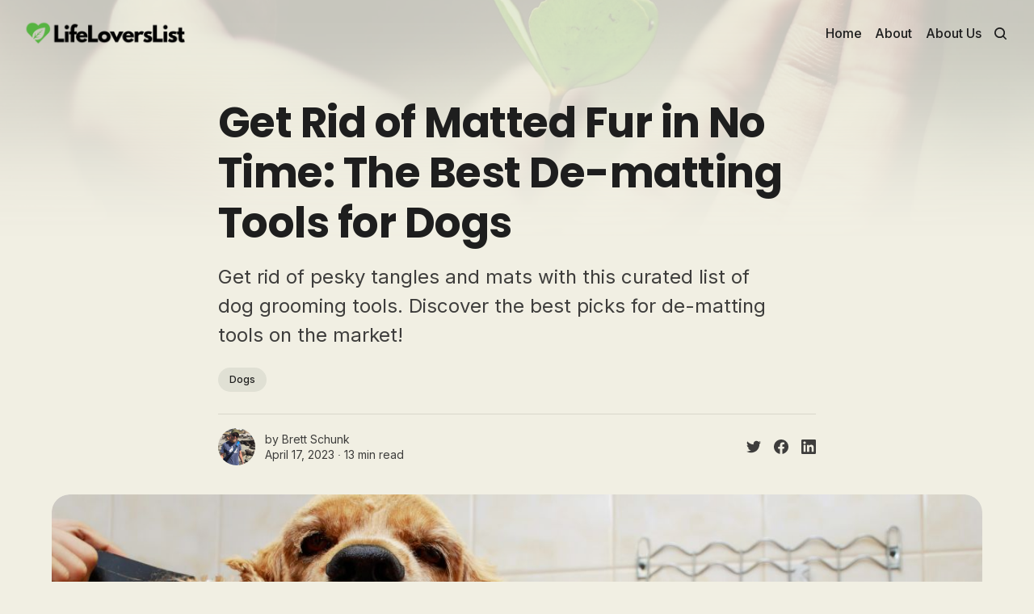

--- FILE ---
content_type: text/html; charset=utf-8
request_url: https://www.lifeloverslist.com/best-de-matting-tool-for-dogs/
body_size: 15701
content:
<!DOCTYPE html>
<html lang="en" class="sepia-mode auto-dark-mode">
	<head>
		<meta charset="utf-8">
		<meta http-equiv="X-UA-Compatible" content="IE=edge">
		<title>Get Rid of Matted Fur in No Time: The Best Tool for Dogs</title>
		<meta name="HandheldFriendly" content="True">
		<meta name="viewport" content="width=device-width, initial-scale=1">
		












<link rel="preconnect" href="https://fonts.googleapis.com"> 
<link rel="preconnect" href="https://fonts.gstatic.com" crossorigin>
<link rel="preload" as="style" href="https://fonts.googleapis.com/css2?family=Poppins:ital,wght@0,400;0,700;1,400;1,700&family=Inter:wght@400;500;700&display=swap">
<link rel="stylesheet" href="https://fonts.googleapis.com/css2?family=Poppins:ital,wght@0,400;0,700;1,400;1,700&family=Inter:wght@400;500;700&display=swap">





		<link rel="stylesheet" type="text/css" href="https://www.lifeloverslist.com/assets/css/screen.css?v=b8a25e3251">
		<style>
:root {
	--font-family-one: 'Poppins', sans-serif;
	--font-weight-one-light: 400;
	--font-weight-one-bold: 700;

	--font-family-two: 'Poppins', sans-serif;
	--font-weight-two-bold: 700;

	--font-family-three: 'Inter', sans-serif;
	--font-weight-three-regular: 400;
	--font-weight-three-medium: 500;
	--font-weight-three-bold: 700;

	--letter-spacing: -.01em;
}
</style>

		<script>
		/* getContrast.js
		––––––––––––––––––––––––––––––––––––––––––––––––––––
		Website : vanillajstoolkit.com/helpers/getcontrast/
		Authors : Chris Ferdinandi & Brian Suda
		License : MIT
		–––––––––––––––––––––––––––––––––––––––––––––––––––– */
		function getContrast(t){"use strict";return"#"===t.slice(0,1)&&(t=t.slice(1)),3===t.length&&(t=t.split("").map(function(t){return t+t}).join("")),(299*parseInt(t.substr(0,2),16)+587*parseInt(t.substr(2,2),16)+114*parseInt(t.substr(4,2),16))/1000>=128?"no-white-text":"is-white-text"}
		</script>
		<meta name="description" content="Get rid of pesky tangles and mats with this curated list of dog grooming tools. Discover the best picks for de-matting tools on the market!">
    <link rel="icon" href="https://www.lifeloverslist.com/content/images/size/w256h256/2022/11/Life-Lovers-List-Icon-1.png" type="image/png">
    <link rel="canonical" href="https://www.lifeloverslist.com/best-de-matting-tool-for-dogs/">
    <meta name="referrer" content="no-referrer-when-downgrade">
    
    <meta property="og:site_name" content="LifeLoversList">
    <meta property="og:type" content="article">
    <meta property="og:title" content="Get Rid of Matted Fur in No Time: The Best Tool for Dogs">
    <meta property="og:description" content="Get rid of pesky tangles and mats with this curated list of dog grooming tools. Discover the best picks for de-matting tools on the market!">
    <meta property="og:url" content="https://www.lifeloverslist.com/best-de-matting-tool-for-dogs/">
    <meta property="og:image" content="https://www.lifeloverslist.com/content/images/size/w1200/2023/04/Best-De-Matting-Tool-For-Dogs.jpg">
    <meta property="article:published_time" content="2023-04-17T15:57:04.000Z">
    <meta property="article:modified_time" content="2023-04-17T15:57:03.000Z">
    <meta property="article:tag" content="Dogs">
    
    <meta property="article:publisher" content="https://www.facebook.com/profile.php?id&#x3D;100090072897955">
    <meta name="twitter:card" content="summary_large_image">
    <meta name="twitter:title" content="Get Rid of Matted Fur in No Time: The Best Tool for Dogs">
    <meta name="twitter:description" content="Get rid of pesky tangles and mats with this curated list of dog grooming tools. Discover the best picks for de-matting tools on the market!">
    <meta name="twitter:url" content="https://www.lifeloverslist.com/best-de-matting-tool-for-dogs/">
    <meta name="twitter:image" content="https://www.lifeloverslist.com/content/images/size/w1200/2023/04/Best-De-Matting-Tool-For-Dogs.jpg">
    <meta name="twitter:label1" content="Written by">
    <meta name="twitter:data1" content="Brett Schunk">
    <meta name="twitter:label2" content="Filed under">
    <meta name="twitter:data2" content="Dogs">
    <meta name="twitter:site" content="@lifeloverslist">
    <meta property="og:image:width" content="1200">
    <meta property="og:image:height" content="677">
    
    <script type="application/ld+json">
{
    "@context": "https://schema.org",
    "@type": "Article",
    "publisher": {
        "@type": "Organization",
        "name": "LifeLoversList",
        "url": "https://www.lifeloverslist.com/",
        "logo": {
            "@type": "ImageObject",
            "url": "https://www.lifeloverslist.com/content/images/2023/04/LifeLoversList-Logo-1.png"
        }
    },
    "author": {
        "@type": "Person",
        "name": "Brett Schunk",
        "image": {
            "@type": "ImageObject",
            "url": "https://www.lifeloverslist.com/content/images/2023/04/photo-of-me.jpg",
            "width": 720,
            "height": 720
        },
        "url": "https://www.lifeloverslist.com/author/brett/",
        "sameAs": []
    },
    "headline": "Get Rid of Matted Fur in No Time: The Best Tool for Dogs",
    "url": "https://www.lifeloverslist.com/best-de-matting-tool-for-dogs/",
    "datePublished": "2023-04-17T15:57:04.000Z",
    "dateModified": "2023-04-17T15:57:03.000Z",
    "image": {
        "@type": "ImageObject",
        "url": "https://www.lifeloverslist.com/content/images/size/w1200/2023/04/Best-De-Matting-Tool-For-Dogs.jpg",
        "width": 1200,
        "height": 677
    },
    "keywords": "Dogs",
    "description": "Get rid of pesky tangles and mats with this curated list of dog grooming tools. Discover the best picks for de-matting tools on the market!",
    "mainEntityOfPage": "https://www.lifeloverslist.com/best-de-matting-tool-for-dogs/"
}
    </script>

    <meta name="generator" content="Ghost 6.12">
    <link rel="alternate" type="application/rss+xml" title="LifeLoversList" href="https://www.lifeloverslist.com/rss/">
    
    <script defer src="https://cdn.jsdelivr.net/ghost/sodo-search@~1.8/umd/sodo-search.min.js" data-key="a5454e6c1b6017921e3007682d" data-styles="https://cdn.jsdelivr.net/ghost/sodo-search@~1.8/umd/main.css" data-sodo-search="https://lifeloverslist.ghost.io/" data-locale="en" crossorigin="anonymous"></script>
    
    <link href="https://www.lifeloverslist.com/webmentions/receive/" rel="webmention">
    <script defer src="/public/cards.min.js?v=b8a25e3251"></script>
    <link rel="stylesheet" type="text/css" href="/public/cards.min.css?v=b8a25e3251">
    <script defer src="/public/ghost-stats.min.js?v=b8a25e3251" data-stringify-payload="false" data-datasource="analytics_events" data-storage="localStorage" data-host="https://www.lifeloverslist.com/.ghost/analytics/api/v1/page_hit"  tb_site_uuid="91ce22d4-26d3-40f2-bc18-76bc8eb89b88" tb_post_uuid="93d35be6-455e-43a1-89ac-50592b32d117" tb_post_type="post" tb_member_uuid="undefined" tb_member_status="undefined"></script><style>:root {--ghost-accent-color: #ffe047;}</style>
    <!-- Google tag (gtag.js) -->
<script async src="https://www.googletagmanager.com/gtag/js?id=G-HW2J7JTBK2"></script>
<script>
  window.dataLayer = window.dataLayer || [];
  function gtag(){dataLayer.push(arguments);}
  gtag('js', new Date());

  gtag('config', 'G-HW2J7JTBK2');
</script>
	</head>
	<body class="post-template tag-dogs">
		<script>!function(){"use strict";const t=document.body,o=getComputedStyle(t).getPropertyValue("--ghost-accent-color").trim();o&&t.classList.add(getContrast(o))}();</script>
		<div class="global-wrap">
			<div class="global-cover" style="background-image:url(https://images.unsplash.com/photo-1505816014357-96b5ff457e9a?crop=entropy&cs=tinysrgb&fit=max&fm=jpg&ixid=MnwxMTc3M3wwfDF8c2VhcmNofDN8fGxpZmV8ZW58MHx8fHwxNjY4NTY1MzA2&ixlib=rb-4.0.3&q=80&w=1600)"></div>

			<div class="global-content">
				<header class="header-section">
	<div class="header-wrap">
		<div class="header-logo global-logo is-header">	<a href="https://www.lifeloverslist.com" class="is-logo"><img src="https://www.lifeloverslist.com/content/images/2023/04/LifeLoversList-Logo-1.png" alt="LifeLoversList home"></a>
</div>
		<div class="header-nav">
			<span class="header-search search-open is-mobile" data-ghost-search><svg role="img" viewBox="0 0 24 24" xmlns="http://www.w3.org/2000/svg"><path d="M16.877 18.456l5.01 5.011c.208.197.484.308.771.308a1.118 1.118 0 00.809-1.888l-5.011-5.01c3.233-4.022 2.983-9.923-.746-13.654l-.291-.29a.403.403 0 00-.095-.075C13.307-.77 7.095-.649 3.223 3.223c-3.997 3.998-3.997 10.489 0 14.485 3.731 3.731 9.633 3.981 13.654.748zm-.784-13.617a7.96 7.96 0 010 11.254 7.961 7.961 0 01-11.253 0 7.96 7.96 0 010-11.254 7.961 7.961 0 0111.253 0z"/></svg>
</span>
			<input id="toggle" class="header-checkbox" type="checkbox">
			<label class="header-toggle" for="toggle">
				<span>
					<span class="bar"></span>
					<span class="bar"></span>
					<span class="bar"></span>
				</span>
			</label>
			<nav class="is-right">
<ul>
	<li><a href="https://www.lifeloverslist.com/">Home</a></li>
	<li><a href="https://www.lifeloverslist.com/about/">About</a></li>
	<li><a href="https://www.lifeloverslist.com/about-us/">About Us</a></li>
</ul>
<ul>
	<li class="header-search search-open is-desktop" data-ghost-search><svg role="img" viewBox="0 0 24 24" xmlns="http://www.w3.org/2000/svg"><path d="m16.822 18.813 4.798 4.799c.262.248.61.388.972.388.772-.001 1.407-.637 1.407-1.409 0-.361-.139-.709-.387-.971l-4.799-4.797c3.132-4.108 2.822-10.005-.928-13.756l-.007-.007-.278-.278a.6985.6985 0 0 0-.13-.107C13.36-1.017 7.021-.888 3.066 3.067c-4.088 4.089-4.088 10.729 0 14.816 3.752 3.752 9.65 4.063 13.756.93Zm-.965-13.719c2.95 2.953 2.95 7.81 0 10.763-2.953 2.949-7.809 2.949-10.762 0-2.951-2.953-2.951-7.81 0-10.763 2.953-2.95 7.809-2.95 10.762 0Z"/></svg>
</li>
	</ul>
</nav>
		</div>
	</div>
</header>				<main class="global-main">
					<progress class="post-progress"></progress>
<article class="post-section">
	<div class="post-header">
	<div class="post-header-wrap global-padding">
		<div class="post-header-content">
			
			<h1 class="post-title global-title">Get Rid of Matted Fur in No Time: The Best De-matting Tools for Dogs</h1>
			<p class="post-excerpt global-excerpt">Get rid of pesky tangles and mats with this curated list of dog grooming tools. Discover the best picks for de-matting tools on the market!</p>
			<div class="post-tags global-tags"><a href="/tag/dogs/">Dogs</a></div>
			<div class="post-meta-wrap">
				<div class="global-meta is-full-meta is-post">
	<div class="global-meta-wrap">
		<div>
			<div class="global-meta-avatar is-image global-image">
				<a href="/author/brett/" class="global-link" title="Brett Schunk"></a>
				<img src="/content/images/size/w300/2023/04/photo-of-me.jpg" alt="Brett Schunk" loading="lazy">			</div>
		</div>
	</div>
	<div class="global-meta-content">
		<div>
			by
			<a href="/author/brett/">Brett Schunk</a>
		</div>
		<time datetime="2023-04-17"><span>April 17, 2023 ∙ </span>13 min read</time>
	</div>
</div>
					<div class="post-share-wrap">
		<a href="https://twitter.com/intent/tweet?text=Get%20Rid%20of%20Matted%20Fur%20in%20No%20Time%3A%20The%20Best%20De-matting%20Tools%20for%20Dogs&amp;url=https://www.lifeloverslist.com/best-de-matting-tool-for-dogs/" target="_blank" rel="noopener" aria-label="Share on Twitter"><svg role="img" viewBox="0 0 24 24" xmlns="http://www.w3.org/2000/svg"><path d="M23.954 4.569c-.885.389-1.83.654-2.825.775 1.014-.611 1.794-1.574 2.163-2.723-.951.555-2.005.959-3.127 1.184-.896-.959-2.173-1.559-3.591-1.559-2.717 0-4.92 2.203-4.92 4.917 0 .39.045.765.127 1.124C7.691 8.094 4.066 6.13 1.64 3.161c-.427.722-.666 1.561-.666 2.475 0 1.71.87 3.213 2.188 4.096-.807-.026-1.566-.248-2.228-.616v.061c0 2.385 1.693 4.374 3.946 4.827-.413.111-.849.171-1.296.171-.314 0-.615-.03-.916-.086.631 1.953 2.445 3.377 4.604 3.417-1.68 1.319-3.809 2.105-6.102 2.105-.39 0-.779-.023-1.17-.067 2.189 1.394 4.768 2.209 7.557 2.209 9.054 0 13.999-7.496 13.999-13.986 0-.209 0-.42-.015-.63.961-.689 1.8-1.56 2.46-2.548l-.047-.02z"/></svg></a>
		<a href="https://www.facebook.com/sharer/sharer.php?u=https://www.lifeloverslist.com/best-de-matting-tool-for-dogs/" target="_blank" rel="noopener" aria-label="Share on Facebook"><svg role="img" viewBox="0 0 24 24" xmlns="http://www.w3.org/2000/svg"><path d="M23.9981 11.9991C23.9981 5.37216 18.626 0 11.9991 0C5.37216 0 0 5.37216 0 11.9991C0 17.9882 4.38789 22.9522 10.1242 23.8524V15.4676H7.07758V11.9991H10.1242V9.35553C10.1242 6.34826 11.9156 4.68714 14.6564 4.68714C15.9692 4.68714 17.3424 4.92149 17.3424 4.92149V7.87439H15.8294C14.3388 7.87439 13.8739 8.79933 13.8739 9.74824V11.9991H17.2018L16.6698 15.4676H13.8739V23.8524C19.6103 22.9522 23.9981 17.9882 23.9981 11.9991Z"/></svg></a>
		<a href="https://www.linkedin.com/shareArticle?mini=true&amp;title=Get%20Rid%20of%20Matted%20Fur%20in%20No%20Time%3A%20The%20Best%20De-matting%20Tools%20for%20Dogs&amp;url=https://www.lifeloverslist.com/best-de-matting-tool-for-dogs/" target="_blank" rel="noopener" aria-label="Share on Linkedin"><svg role="img" viewBox="0 0 24 24" xmlns="http://www.w3.org/2000/svg"><path d="M20.447 20.452h-3.554v-5.569c0-1.328-.027-3.037-1.852-3.037-1.853 0-2.136 1.445-2.136 2.939v5.667H9.351V9h3.414v1.561h.046c.477-.9 1.637-1.85 3.37-1.85 3.601 0 4.267 2.37 4.267 5.455v6.286zM5.337 7.433c-1.144 0-2.063-.926-2.063-2.065 0-1.138.92-2.063 2.063-2.063 1.14 0 2.064.925 2.064 2.063 0 1.139-.925 2.065-2.064 2.065zm1.782 13.019H3.555V9h3.564v11.452zM22.225 0H1.771C.792 0 0 .774 0 1.729v20.542C0 23.227.792 24 1.771 24h20.451C23.2 24 24 23.227 24 22.271V1.729C24 .774 23.2 0 22.222 0h.003z"/></svg></a>
	</div>
			</div>
		</div>
		<div class="post-header-image is-wide">
			<figure>
				<div class="global-image global-image-orientation global-radius is-panoramic">
				<img srcset="/content/images/size/w300/2023/04/Best-De-Matting-Tool-For-Dogs.jpg 300w, 
			 /content/images/size/w600/2023/04/Best-De-Matting-Tool-For-Dogs.jpg 600w,
			 /content/images/size/w1200/2023/04/Best-De-Matting-Tool-For-Dogs.jpg 1200w,
			 /content/images/size/w2000/2023/04/Best-De-Matting-Tool-For-Dogs.jpg 2000w"
	 sizes="(max-width:480px) 300px, (max-width:768px) 600px, (max-width:1024px) 1200px, 2000px"
	 src="/content/images/size/w2000/2023/04/Best-De-Matting-Tool-For-Dogs.jpg"
	 alt="Best De-Matting Tool For Dogs">				</div>
			</figure>
		</div>
	</div>
</div>	<div class="post-wrap global-padding">
		<div class="post-content">
			<hr><p>This review contains affiliate links. Read about it<a href="https://www.lifeloverslist.com/affiliate-disclaimer/"> here.</a></p><hr><p><em>Struggling to maintain your pup’s silky smooth coat?</em></p><p>Don't worry! The 8 Best Dematting Tools for Dogs are here! Knowing which one is right for the size and type of fur on your pup can help make brushing easier and more efficient. We’ve taken our knowledge of dog care to create a comprehensive buying guide that covers everything you need to know about de-matting tools for dogs.</p><p>Whether your dog's coat is curly, straight, or even thick fur, we've got a tool that will work perfectly – no matter their breed! Not only do we tell you which ones are suitable but also provide reviews of each product so you find the perfect one that suits your needs. And it comes with an easy-to-follow step-by-step how-to guide as well so you can quickly understand how these de-matting tools work and get to grooming in no time!</p><p><em>Purchase any of our top picks now and start brushing away those mats today!</em></p><hr><h2 id="how-we-choose-the-things-youll-love">How We Choose The Things You'll Love</h2><p>We spent several hours researching and testing the best de-matting tools on the market. We looked for features like durability, strength, value, and effectiveness in order to create a list that is sure to meet your dogs’ grooming needs.</p><p>After carefully considering each product's various attributes, we narrowed our selection down to 8 products that are guaranteed to help you remove mats and tangles from your dog's coat with ease.</p><hr><div class="kg-card kg-product-card"><div class="kg-product-card-container"><img src="https://www.lifeloverslist.com/content/images/2023/04/Dog-Mat-Remover-by-Hertzko.jpg" width="1000" height="1000" srcset="https://www.lifeloverslist.com/content/images/size/w600/2023/04/Dog-Mat-Remover-by-Hertzko.jpg 600w, https://www.lifeloverslist.com/content/images/2023/04/Dog-Mat-Remover-by-Hertzko.jpg 1000w" sizes="(min-width: 720px) 720px" class="kg-product-card-image" loading="lazy" /><div class="kg-product-card-title-container"><h4 class="kg-product-card-title"><strong>Dog Mat Remover by Hertzko – Dog Dematting Tool Grooming Comb, Brush for Dogs</strong></h4></div><div class="kg-product-card-description"></div><a href="https://amzn.to/3o7gaMH" class="kg-product-card-button kg-product-card-btn-accent" target="_blank" rel="noopener noreferrer"><span>Check Price on Amazon</span></a></div></div><h2 id="why-we-think-youll-love-it"><strong>Why We Think You'll Love It</strong></h2><p>Welcome to the world of Dog Mat Remover by Hertzko! Now your furry friends can enjoy expert-grade grooming in the comfort of your own home. With this powerful de-matting tool, routine grooming no longer requires a trip to the vet.</p><p>This innovative Dog Mat Remover brush makes detangling and knot removal easy, allowing you to take control of your pet’s coat in minutes.</p><p>The Dog Mat Remover by Hertzko is perfect for long-haired breeds like collies, shelties, and Lhasa Apsos due to its specialized tooth formation that removes stubborn knots while avoiding painful pulling. It is also great for short-haired dogs, as it can work through their coats with ease, removing excess dirt, and dead hair, fur, and matting found beneath their outer layers.</p><h2 id="important-facts">Important Facts</h2><p>What’s more, this reliable brush can also be used on cats and kittens as well as other small animals such as rabbits or ferrets – its small head size allows for precision grooming even on the most sensitive areas.</p><p>This dual-function tool ensures that your pet not only looks great but also enjoys a healthy coat. The stainless steel blades offer safe coated protection from scalp irritation while helping to eliminate shedding and matted fur - this way you’re helping promote strong and healthy fur on your pet's coat both inside and out!</p><p><em>Finally, whatever your grooming needs may be - whether minor or major - let the Dog Mat Remover by Hertzko take care of it all!</em></p><hr><div class="kg-card kg-product-card"><div class="kg-product-card-container"><img src="https://www.lifeloverslist.com/content/images/2023/04/Double-Sided-Pet-Comb-for-Grooming---Massaging-Dogs.jpg" width="1000" height="1000" srcset="https://www.lifeloverslist.com/content/images/size/w600/2023/04/Double-Sided-Pet-Comb-for-Grooming---Massaging-Dogs.jpg 600w, https://www.lifeloverslist.com/content/images/2023/04/Double-Sided-Pet-Comb-for-Grooming---Massaging-Dogs.jpg 1000w" sizes="(min-width: 720px) 720px" class="kg-product-card-image" loading="lazy" /><div class="kg-product-card-title-container"><h4 class="kg-product-card-title"><strong>Double-Sided Pet Comb for Grooming &amp; Massaging Dogs, Dog Dematting Tool</strong></h4></div><div class="kg-product-card-description"></div><a href="https://amzn.to/3UEDIVs" class="kg-product-card-button kg-product-card-btn-accent" target="_blank" rel="noopener noreferrer"><span>Check Price on Amazon</span></a></div></div><h2 id="why-we-think-youll-love-it-1"><strong>Why We Think You'll Love It</strong></h2><p>Introducing the Double-Sided Pet Comb for Grooming &amp; Massaging Dogs, Cats &amp; Other Animals – Fur! This revolutionary dog comb is designed with two sides, one with detangling pins and the other with coat-smoothing slicker bristles to double your grooming power when it comes to keeping fur clean and smooth.</p><p>Now there's no need to switch between different combs or brushes; get all the brushing power you need in one tool!</p><p>Perfect for detangling matted fur and evenly distributing conditioning oils over all areas of the dog, cat, and other animal furs, this double-sided comb won’t leave behind any snags or breakage as if you were using a standard brush.</p><h2 id="important-facts-1">Important Facts</h2><p>The detangling pins are made from stainless steel which ensures a very sharp edge that doesn’t create split ends or become blunt over time as regular plastic nail brushers do. And the slicker bristles are thermoplastic polymer which allows for gentle but firm strokes that reach deep into the hair follicles so that underneath dirt is thoroughly removed.</p><p>It's comfortable enough to use on any breed - big, small, or medium dogs - cats, and other animals too! A handle is ergonomically designed to keep your grip strong even while wet and a curved point sheet provides extra comfort while massaging your pet’s fur. Plus its grooved edges provide a better grip on the fur so grooming becomes a lot easier.</p><p><em>So what’re you waiting for? Make things easier on yourself: get all your brushing done at once with this Double-Sided head for Grooming &amp; Massaging Dogs, Cats &amp; Other Animals – Fur today!</em></p><hr><div class="kg-card kg-product-card"><div class="kg-product-card-container"><img src="https://www.lifeloverslist.com/content/images/2023/04/4-Pieces-Dog-Dematting-Comb-Poodle-Brushes-for-Grooming.jpg" width="1000" height="1000" srcset="https://www.lifeloverslist.com/content/images/size/w600/2023/04/4-Pieces-Dog-Dematting-Comb-Poodle-Brushes-for-Grooming.jpg 600w, https://www.lifeloverslist.com/content/images/2023/04/4-Pieces-Dog-Dematting-Comb-Poodle-Brushes-for-Grooming.jpg 1000w" sizes="(min-width: 720px) 720px" class="kg-product-card-image" loading="lazy" /><div class="kg-product-card-title-container"><h4 class="kg-product-card-title"><strong>4 Pieces Pet Comb Dog De-matting Tools Comb Poodle Brushes for Grooming Dog's Coat</strong></h4></div><div class="kg-product-card-description"></div><a href="https://amzn.to/3A1PLCH" class="kg-product-card-button kg-product-card-btn-accent" target="_blank" rel="noopener noreferrer"><span>Check Price on Amazon</span></a></div></div><h2 id="why-we-think-youll-love-it-2"><strong>Why We Think You'll Love It</strong></h2><p>If you’re looking for the perfect grooming tool to keep your pets in tip-top condition, then look no further. This 4 Pieces Dog De-matting Tool Kit is the top of the line when it comes to pet grooming.</p><p>You can get all your pet's de-matting needs taken care of with just one kit! The 4 pieces include two different types of combs, a slicker brush, and a steel comb. These brushes provide ultimate versatility and thorough cleaning for every type of dog's coat or fur!</p><p>This Dog De-matting tool is not only great for detangling hair, but it can also remove loose hair, knots, and mats that can quickly become unmanageable without proper attention.</p><h2 id="important-facts-2">Important Facts</h2><p>It is easy to use, universally gentle on all kinds of hair and fur textures, and even removes excess undercoat without painful pulling. Plus, feel confident knowing that these 4 piece Pet Combs have non-slip ergonomic handles so you can hold them securely while using them, keeping your pet safe while they get groomed.</p><p>When you want the best grooming tool available to make sure your cherished pets remain neat at all times, trust our 4 Pieces Pet Comb Dog De-matting Comb and Brush Set.</p><hr><div class="kg-card kg-product-card"><div class="kg-product-card-container"><img src="https://www.lifeloverslist.com/content/images/2023/04/FURminator-Undercoat-Deshedding-Tool-for-Large-Dogs.jpg" width="1000" height="1000" srcset="https://www.lifeloverslist.com/content/images/size/w600/2023/04/FURminator-Undercoat-Deshedding-Tool-for-Large-Dogs.jpg 600w, https://www.lifeloverslist.com/content/images/2023/04/FURminator-Undercoat-Deshedding-Tool-for-Large-Dogs.jpg 1000w" sizes="(min-width: 720px) 720px" class="kg-product-card-image" loading="lazy" /><div class="kg-product-card-title-container"><h4 class="kg-product-card-title"><strong>FURminator Undercoat Dogs Deshedding Dematting Tool for – Long Hair</strong></h4></div><div class="kg-product-card-description"></div><a href="https://amzn.to/3GOSaol" class="kg-product-card-button kg-product-card-btn-accent" target="_blank" rel="noopener noreferrer"><span>Check Price on Amazon</span></a></div></div><h2 id="why-we-think-youll-love-it-3"><strong>Why We Think You'll Love It</strong></h2><p>Take your pooch's grooming routine to the next level with the FURminator Undercoat Dogs Deshedding Dematting Tool. This high-quality grooming tool has been designed especially for dogs that weigh more than 50 pounds and is a must-have for any pet parent looking for efficient and effective ways to manage their pup's shedding.</p><p>To make the grooming experience even more pleasant, an ergonomic handle has been designed to fit comfortably while you brush away knots and mats.</p><h2 id="important-facts-3">Important Facts</h2><p>The easy-to-use FURminator is incredibly effective at removing loose hairs, making detangling and de-matting that much easier. What's more, using this special deshedder will help to reduce allergens in your home by trapping them onto the tool rather than scattering them around your house. Controlling loose hair can also reduce pet dander, keeping both you and your fur baby clean and healthy.</p><p>And if that weren’t enough, there is also a convenient FURejector button that makes it easy to dispose of excess fur simply by pushing it out of the way.</p><p>This long hair de-shedding tool guarantees maximum comfortability for pets during grooming sessions as well as noticeably smoother coats after use – so you don't need to worry about them losing their natural sheen.</p><p><em>Look no further than the FURminator Undercoat Dogs De-shedding De-matting Tool for Long Hair if you're in search of an efficient detangling and</em> de-shedding tool<em> solution!</em></p><hr><div class="kg-card kg-product-card"><div class="kg-product-card-container"><img src="https://www.lifeloverslist.com/content/images/2023/04/Slicker-Dog-Brush-for-Shedding-Short-Hair---Long-Hair.jpg" width="1000" height="1000" srcset="https://www.lifeloverslist.com/content/images/size/w600/2023/04/Slicker-Dog-Brush-for-Shedding-Short-Hair---Long-Hair.jpg 600w, https://www.lifeloverslist.com/content/images/2023/04/Slicker-Dog-Brush-for-Shedding-Short-Hair---Long-Hair.jpg 1000w" sizes="(min-width: 720px) 720px" class="kg-product-card-image" loading="lazy" /><div class="kg-product-card-title-container"><h4 class="kg-product-card-title"><strong>Slicker Dog Brush for Shedding Dematting Brush Short Hair &amp; Long Hair - Dog Grooming Supplies</strong></h4></div><div class="kg-product-card-description"></div><a href="https://amzn.to/3L6iP28" class="kg-product-card-button kg-product-card-btn-accent" target="_blank" rel="noopener noreferrer"><span>Check Price on Amazon</span></a></div></div><h2 id="why-we-think-youll-love-it-4"><strong>Why We Think You'll Love It</strong></h2><p>Introducing the Slicker Dog Brush for Shedding De-matting Short Hair &amp; Long Hair - an essential part of any pet grooming toolkit! This brush is designed to keep your pooch looking their best, with a luxurious coat that even celebrity dog groomers would be proud of.</p><p>The Slicker Dog Brush is the perfect choice if you’re looking for something that can handle both short and long-hair breeds, while still being able to remove tangles and mats from curly or wavy coats. Made with a unique high-quality material that won’t scratch delicate skin, our brush is also gentle enough to be used on cats as well.</p><h2 id="important-facts-4"><strong>Important Facts</strong></h2><p>This brush goes even further by gently lifting away loose hairs before they're able to become tangled up in fur. It's especially effective at bringing out the undercoat in double-coated pups so their fur can shine through without looking bulky like other kinds of brushes.</p><p>Whether you’re an experienced professional or a novice just discovering the joys of dog grooming, the Slicker Dog Brush is an excellent choice for keeping your pup looking and feeling its best. With its gentle yet effective bristles and versatile size, it's sure to be a staple item in any pet parent's grooming kit!</p><hr><div class="kg-card kg-product-card"><div class="kg-product-card-container"><img src="https://www.lifeloverslist.com/content/images/2023/04/Maxpower-Planet-Pet-Grooming-Brush---Double-Sided-Shedding-and-Dematting-Undercoat-Rake-Comb.jpg" width="1000" height="1000" srcset="https://www.lifeloverslist.com/content/images/size/w600/2023/04/Maxpower-Planet-Pet-Grooming-Brush---Double-Sided-Shedding-and-Dematting-Undercoat-Rake-Comb.jpg 600w, https://www.lifeloverslist.com/content/images/2023/04/Maxpower-Planet-Pet-Grooming-Brush---Double-Sided-Shedding-and-Dematting-Undercoat-Rake-Comb.jpg 1000w" sizes="(min-width: 720px) 720px" class="kg-product-card-image" loading="lazy" /><div class="kg-product-card-title-container"><h4 class="kg-product-card-title"><strong>Maxpower Planet Pet Grooming Brush - Double Sided Shedding and Dematting Brush Undercoat Rake Comb for Dog's Coat</strong></h4></div><div class="kg-product-card-description"></div><a href="https://amzn.to/3HbM6Xd" class="kg-product-card-button kg-product-card-btn-accent" target="_blank" rel="noopener noreferrer"><span>Check Price on Amazon</span></a></div></div><h2 id="why-we-think-youll-love-it-5"><strong>Why We Think You'll Love It</strong></h2><p>Keep your furry friend well-groomed and looking her very best with the Maxpower Planet Pet Grooming Brush - Double-Sided Shedding and De-matting Undercoat Rake Comb for Dogs and Cats.</p><p>The extra wide comb head has coarse sharp teeth used on one side and fine teeth on the other to reach deep into the coat to lift out embedded undercoat fur without irritation or scratching delicate skin.</p><p>This meticulous brushing can reduce shedding by up to 95%! Not only does this ensure an even distribution of oils for a lustrous healthy look - it will give your pet the ultimate spa experience with a calming massage as you brush!</p><h2 id="important-facts-5"><strong>Important Facts</strong></h2><p>This double-sided de-matting tool helps make brushing easier, while also removing loose hair, removing mats, and tangles from thick coats.</p><p>What's best is that the ergonomic handle provides easy grip control no matter how long or thick the coat is, meaning every grooming session is safe and carefree. Give your beloved best friend that professional grooming look that keeps them happy, healthy, and looking fantastic all year round with Maxpower Planet Pet Grooming Brush - Double-Sided Shedding and Dematting Undercoat Rake Comb for Dogs and Cats.</p><hr><div class="kg-card kg-product-card"><div class="kg-product-card-container"><img src="https://www.lifeloverslist.com/content/images/2023/04/Pecute-Pet-Dematting-Tool-2-Pack---Double-Sided-Undercoat-Rake---Dematting-Comb.jpg" width="1000" height="1000" srcset="https://www.lifeloverslist.com/content/images/size/w600/2023/04/Pecute-Pet-Dematting-Tool-2-Pack---Double-Sided-Undercoat-Rake---Dematting-Comb.jpg 600w, https://www.lifeloverslist.com/content/images/2023/04/Pecute-Pet-Dematting-Tool-2-Pack---Double-Sided-Undercoat-Rake---Dematting-Comb.jpg 1000w" sizes="(min-width: 720px) 720px" class="kg-product-card-image" loading="lazy" /><div class="kg-product-card-title-container"><h4 class="kg-product-card-title"><strong>Pecute Pet Dematting Tool 2 Pack - Double Sided Undercoat Rake &amp; Dematting Comb for Dog's Hair</strong></h4></div><div class="kg-product-card-description"></div><a href="https://amzn.to/40acpU5" class="kg-product-card-button kg-product-card-btn-accent" target="_blank" rel="noopener noreferrer"><span>Check Price on Amazon</span></a></div></div><h2 id="why-we-think-youll-love-it-6"><strong>Why We Think You'll Love It</strong></h2><p>Are you having trouble keeping up with your pet's grooming needs? Is matted and tangled fur causing worries and stress? If so, it's time to introduce the Pecute Pet De-matting Tool 2 Pack! This double-sided undercoat rake and de-matting comb are an invaluable addition to any pet owner's arsenal. The unique design helps you tackle the toughest tangles and mats quickly and easily. Perfect for medium or long-haired dogs, cats, or other pets!</p><p>The tool features a dual-sided comb that makes grooming easy, allowing you to switch between coarse and sharp blades for stubborn mats and finer teeth for detangling. Thanks to its ergonomic handle, it takes little effort for more efficient coverage in de-matting. With regular use, your pet’s fur will be soft to the touch and immaculately groomed.</p><h2 id="important-facts-6"><strong>Important Facts</strong></h2><p>The Pecute Pet Dematting Tool is also gentle enough to avoid painful pulling or scratching of delicate skin while separating hard knots without shearing coats too short or damaging fur quality. An essential tool if you want easy brushing without a big mess of hair everywhere in the process! A must-have item that offers superior performance at an affordable price.</p><p>Don't wait any longer – upgrade your pet grooming today with quality De-matting tools like the Pecute Pet De-matting Tool 2 Pack - Double-Sided Undercoat Rake &amp; De-matting Comb perfect for de-matting of all kinds!</p><hr><div class="kg-card kg-product-card"><div class="kg-product-card-container"><img src="https://www.lifeloverslist.com/content/images/2023/04/GoPets-Dematting-Comb-with-2-Sided-Professional-Grooming-Rake.jpg" width="1000" height="1000" srcset="https://www.lifeloverslist.com/content/images/size/w600/2023/04/GoPets-Dematting-Comb-with-2-Sided-Professional-Grooming-Rake.jpg 600w, https://www.lifeloverslist.com/content/images/2023/04/GoPets-Dematting-Comb-with-2-Sided-Professional-Grooming-Rake.jpg 1000w" sizes="(min-width: 720px) 720px" class="kg-product-card-image" loading="lazy" /><div class="kg-product-card-title-container"><h4 class="kg-product-card-title"><strong>GoPets Dematting Comb with 2 Sided Professional Grooming Rake for Cats &amp; Dogs</strong></h4></div><div class="kg-product-card-description"></div><a href="https://amzn.to/41vMzed" class="kg-product-card-button kg-product-card-btn-accent" target="_blank" rel="noopener noreferrer"><span>Check Price on Amazon</span></a></div></div><h2 id="why-we-think-youll-love-it-7"><strong>Why We Think You'll Love It</strong></h2><p>Welcome to GoPets De-matting Comb - the first ever pet apparel that comes with 2 sided professional grooming rake specifically designed for pets! No more hassles of rummaging around your drawers and shelves in search of multiple tools. Introducing GoPets, the multipurpose comb will make caring for your furry friend a much more comfortable and pleasant experience.</p><p>This unique product has been crafted with a two-side design - one side with 17 teeth per inch, helping remove all different mats &amp; tangles from your pet’s fur quickly and easily; while the other side is equipped with 9 teeth reducing loose hairs making it super convenient. Each individual tooth is designed to be sharp so it can penetrate smooth spots and tough tangles without pulling out any fur. What's even better? The ergonomic handle helps you get a good grip and maintain steady pressure on the fur when brushing.</p><h2 id="important-facts-7"><strong>Important Facts</strong></h2><p>This pet grooming tool is the perfect solution for any of your needs with its unlimited functions. Whether you want to use it as a de-matting brush, detangling comb, undercoat comb or de-shedding rake - this multi-purpose device will not disappoint! Achieve perfectly groomed fur on cats and dogs in an instant by cutting through mats or tangles then utilize it as a de-shedding brush or comb.</p><p>GoPets De-matting Comb guarantees an effortless way to give your precious furry friend the daily care and attention it needs – all you need to do is choose between short or long strokes as preferred. So why wait? Switch over to GoPet’s de-matting comb today and let us take care of everything else!</p><hr><h2 id="best-de-matting-tool-for-dogs-faqs">Best De-matting Tool for Dogs FAQs</h2><div class="kg-card kg-toggle-card" data-kg-toggle-state="close"><div class="kg-toggle-heading"><h4 class="kg-toggle-heading-text">How often should I use a dog de-matting tool?</h4><button class="kg-toggle-card-icon"><svg id="Regular" xmlns="http://www.w3.org/2000/svg" viewBox="0 0 24 24"><path class="cls-1" d="M23.25,7.311,12.53,18.03a.749.749,0,0,1-1.06,0L.75,7.311"/></svg></button></div><div class="kg-toggle-content"><p>The frequency of using a dog de-matting tool depends on your dog's coat and skin type. For dogs with longer coats, it is recommended to use the best dog dematting tool at least once a month to remove tangles and matted fur.</p><p>Dogs with shorter coats may only require de-matting every few months. If you notice that your dog's coat is becoming matted or tangled more often, then it might be best to use the tool more frequently for grooming and maintenance.</p></div></div><div class="kg-card kg-toggle-card" data-kg-toggle-state="close"><div class="kg-toggle-heading"><h4 class="kg-toggle-heading-text">How do I know if my dog needs to be de-matted?</h4><button class="kg-toggle-card-icon"><svg id="Regular" xmlns="http://www.w3.org/2000/svg" viewBox="0 0 24 24"><path class="cls-1" d="M23.25,7.311,12.53,18.03a.749.749,0,0,1-1.06,0L.75,7.311"/></svg></button></div><div class="kg-toggle-content"><p>Look out for signs such as mats in the fur or sparse patches of fur where knots have developed. If your dog's coat is matted, you may notice that it appears dull and rough to the touch. Additionally, matted fur can cause discomfort and skin irritation for your pet's skin too.</p></div></div><div class="kg-card kg-toggle-card" data-kg-toggle-state="close"><div class="kg-toggle-heading"><h4 class="kg-toggle-heading-text">What should I look for when buying a dog de-matting tool?</h4><button class="kg-toggle-card-icon"><svg id="Regular" xmlns="http://www.w3.org/2000/svg" viewBox="0 0 24 24"><path class="cls-1" d="M23.25,7.311,12.53,18.03a.749.749,0,0,1-1.06,0L.75,7.311"/></svg></button></div><div class="kg-toggle-content"><p>Look for dog de-matting tools that are rounded blades specifically designed for your dog's skin type. Tools made of sharp metal blades can damage the delicate skin of some dog breeds, so it is best to opt for a tool with rounded blade edges.</p><p>Additionally, make sure to purchase a tool that has an ergonomic handle so you can comfortably groom your dog.</p><p>Before buying a dog de-matting tool, you should also consider the size and length of your dog's coat. Some dog breeds may require longer blades for detangling their fur, while others may need shorter blades for their shorter coats. Additionally, check the materials used to make the dog de-matting tool - some dog dematting tools are made with very sharp stainless steel blades, or ceramic blades can be more durable and easier to use than those made with plastic blades.</p><p>Lastly, consider a dog de-matting tool that is easy to clean and maintain. This will ensure that your dog's skin remains healthy and free from bacteria.</p></div></div><div class="kg-card kg-toggle-card" data-kg-toggle-state="close"><div class="kg-toggle-heading"><h4 class="kg-toggle-heading-text">How do I use a dog de-matting brush?</h4><button class="kg-toggle-card-icon"><svg id="Regular" xmlns="http://www.w3.org/2000/svg" viewBox="0 0 24 24"><path class="cls-1" d="M23.25,7.311,12.53,18.03a.749.749,0,0,1-1.06,0L.75,7.311"/></svg></button></div><div class="kg-toggle-content"><p>Before using the dog de-matting brush, make sure to brush through your dog's fur first with a regular bristle brush or comb. This will help you identify any matted areas in your pet's hair in preparation for de-matting.</p><p>Then, carefully pass the tool over any matted hair areas, gently pushing and loosening the tangles with each stroke. Be sure not to press too hard on your dog's skin or fur when using the tool, as this can cause irritation or damage.</p><p>Finally, brush through your dog's coat after de-matting to make sure that all knots are removed and their fur is smooth and shiny.</p></div></div><div class="kg-card kg-toggle-card" data-kg-toggle-state="close"><div class="kg-toggle-heading"><h4 class="kg-toggle-heading-text">What should I do if my dog's fur is too matted to use a de-matting tool?</h4><button class="kg-toggle-card-icon"><svg id="Regular" xmlns="http://www.w3.org/2000/svg" viewBox="0 0 24 24"><path class="cls-1" d="M23.25,7.311,12.53,18.03a.749.749,0,0,1-1.06,0L.75,7.311"/></svg></button></div><div class="kg-toggle-content"><p>If your dog's fur is severely matted, then the best option may be to take them to a professional groomer for de-matting. A groomer will be able to safely and effectively remove any deeply tangled fur, as well as trim away any excess fur that cannot be untangled.</p></div></div><div class="kg-card kg-toggle-card" data-kg-toggle-state="close"><div class="kg-toggle-heading"><h4 class="kg-toggle-heading-text">Does a dog de-matting tool cause pain or discomfort?</h4><button class="kg-toggle-card-icon"><svg id="Regular" xmlns="http://www.w3.org/2000/svg" viewBox="0 0 24 24"><path class="cls-1" d="M23.25,7.311,12.53,18.03a.749.749,0,0,1-1.06,0L.75,7.311"/></svg></button></div><div class="kg-toggle-content"><p>If used correctly, dog de-matting tools should not cause your dog any pain or discomfort. When using the perfect de-matting tool, be sure to use gentle strokes and avoid pressing too hard on the dog's hair or fur. Additionally, it is important to be aware of any signs of discomfort your dog may be exhibiting and stop immediately if they appear uncomfortable.</p></div></div><div class="kg-card kg-toggle-card" data-kg-toggle-state="close"><div class="kg-toggle-heading"><h4 class="kg-toggle-heading-text">Is a dog de-matting tool better than brushing my dog's hair?</h4><button class="kg-toggle-card-icon"><svg id="Regular" xmlns="http://www.w3.org/2000/svg" viewBox="0 0 24 24"><path class="cls-1" d="M23.25,7.311,12.53,18.03a.749.749,0,0,1-1.06,0L.75,7.311"/></svg></button></div><div class="kg-toggle-content"><p>Brushing is an important part of dog grooming and helps to remove tangles and loose fur. However, a dog de-matting tool is more effective for removing deeply matted dog hair. For best results, it is recommended to brush your dog's coat regularly and use a dog de-matting tool as needed for more intensive grooming sessions.</p></div></div><h2 id="conclusion">Conclusion</h2><p>The de-matting tools highlighted in this post can help you keep your pup’s coat healthy and looking perfect. Each one offers its own set of advantages that may make it the right fit for you and your pet. Whether you go with a brushing rake, mat ripper, sharp blade brush, or any of the other tools listed here, they help to eliminate excess fur and reduce shedding while helping to keep your pet's coat looking beautiful.</p><p>Of course, if you still aren't sure which tool is best for your dog's needs, always reach out to an animal professional or groomer who will be able to provide more tailored advice. In the end, whatever de-matting tool you choose is sure to keep both you and your pup happy!</p><p><em>If you have any tips or questions about dog de-matting tools feel free to comment below – we'd love to hear from you.</em></p><p><em>And as always, get out there and Love Life!</em></p>
			<div class="post-share">
	<div class="post-share-wrap">
		<a href="https://twitter.com/intent/tweet?text=Get%20Rid%20of%20Matted%20Fur%20in%20No%20Time%3A%20The%20Best%20De-matting%20Tools%20for%20Dogs&amp;url=https://www.lifeloverslist.com/best-de-matting-tool-for-dogs/" target="_blank" rel="noopener" aria-label="Share on Twitter"><svg role="img" viewBox="0 0 24 24" xmlns="http://www.w3.org/2000/svg"><path d="M23.954 4.569c-.885.389-1.83.654-2.825.775 1.014-.611 1.794-1.574 2.163-2.723-.951.555-2.005.959-3.127 1.184-.896-.959-2.173-1.559-3.591-1.559-2.717 0-4.92 2.203-4.92 4.917 0 .39.045.765.127 1.124C7.691 8.094 4.066 6.13 1.64 3.161c-.427.722-.666 1.561-.666 2.475 0 1.71.87 3.213 2.188 4.096-.807-.026-1.566-.248-2.228-.616v.061c0 2.385 1.693 4.374 3.946 4.827-.413.111-.849.171-1.296.171-.314 0-.615-.03-.916-.086.631 1.953 2.445 3.377 4.604 3.417-1.68 1.319-3.809 2.105-6.102 2.105-.39 0-.779-.023-1.17-.067 2.189 1.394 4.768 2.209 7.557 2.209 9.054 0 13.999-7.496 13.999-13.986 0-.209 0-.42-.015-.63.961-.689 1.8-1.56 2.46-2.548l-.047-.02z"/></svg></a>
		<a href="https://www.facebook.com/sharer/sharer.php?u=https://www.lifeloverslist.com/best-de-matting-tool-for-dogs/" target="_blank" rel="noopener" aria-label="Share on Facebook"><svg role="img" viewBox="0 0 24 24" xmlns="http://www.w3.org/2000/svg"><path d="M23.9981 11.9991C23.9981 5.37216 18.626 0 11.9991 0C5.37216 0 0 5.37216 0 11.9991C0 17.9882 4.38789 22.9522 10.1242 23.8524V15.4676H7.07758V11.9991H10.1242V9.35553C10.1242 6.34826 11.9156 4.68714 14.6564 4.68714C15.9692 4.68714 17.3424 4.92149 17.3424 4.92149V7.87439H15.8294C14.3388 7.87439 13.8739 8.79933 13.8739 9.74824V11.9991H17.2018L16.6698 15.4676H13.8739V23.8524C19.6103 22.9522 23.9981 17.9882 23.9981 11.9991Z"/></svg></a>
		<a href="https://www.linkedin.com/shareArticle?mini=true&amp;title=Get%20Rid%20of%20Matted%20Fur%20in%20No%20Time%3A%20The%20Best%20De-matting%20Tools%20for%20Dogs&amp;url=https://www.lifeloverslist.com/best-de-matting-tool-for-dogs/" target="_blank" rel="noopener" aria-label="Share on Linkedin"><svg role="img" viewBox="0 0 24 24" xmlns="http://www.w3.org/2000/svg"><path d="M20.447 20.452h-3.554v-5.569c0-1.328-.027-3.037-1.852-3.037-1.853 0-2.136 1.445-2.136 2.939v5.667H9.351V9h3.414v1.561h.046c.477-.9 1.637-1.85 3.37-1.85 3.601 0 4.267 2.37 4.267 5.455v6.286zM5.337 7.433c-1.144 0-2.063-.926-2.063-2.065 0-1.138.92-2.063 2.063-2.063 1.14 0 2.064.925 2.064 2.063 0 1.139-.925 2.065-2.064 2.065zm1.782 13.019H3.555V9h3.564v11.452zM22.225 0H1.771C.792 0 0 .774 0 1.729v20.542C0 23.227.792 24 1.771 24h20.451C23.2 24 24 23.227 24 22.271V1.729C24 .774 23.2 0 22.222 0h.003z"/></svg></a>
		<a href="javascript:" class="post-share-link" id="copy" data-clipboard-target="#copy-link" aria-label="Copy link"><svg role="img" viewBox="0 0 33 24" xmlns="http://www.w3.org/2000/svg"><path d="M27.3999996,13.4004128 L21.7999996,13.4004128 L21.7999996,19 L18.9999996,19 L18.9999996,13.4004128 L13.3999996,13.4004128 L13.3999996,10.6006192 L18.9999996,10.6006192 L18.9999996,5 L21.7999996,5 L21.7999996,10.6006192 L27.3999996,10.6006192 L27.3999996,13.4004128 Z M12,20.87 C7.101,20.87 3.13,16.898 3.13,12 C3.13,7.102 7.101,3.13 12,3.13 C12.091,3.13 12.181,3.139 12.272,3.142 C9.866,5.336 8.347,8.487 8.347,12 C8.347,15.512 9.866,18.662 12.271,20.857 C12.18,20.859 12.091,20.87 12,20.87 Z M20.347,0 C18.882,0 17.484,0.276 16.186,0.756 C14.882,0.271 13.473,0 12,0 C5.372,0 0,5.373 0,12 C0,18.628 5.372,24 12,24 C13.471,24 14.878,23.726 16.181,23.242 C17.481,23.724 18.88,24 20.347,24 C26.975,24 32.347,18.628 32.347,12 C32.347,5.373 26.975,0 20.347,0 Z"/></svg></a>
		<small class="share-link-info global-alert">The link has been copied!</small>
	</div>
	<input type="text" value="https://www.lifeloverslist.com/best-de-matting-tool-for-dogs/" id="copy-link" aria-label="Copy link input">
</div>
		</div>
	</div>
</article>
<aside class="navigation-section global-padding">
	<div class="navigation-wrap">
		<a href="/top-6-picks-for-water-dog-playtime/" class="navigation-next">
			<small class="global-subtitle">Newer post</small>
			<div>
				<div class="navigation-image global-image-orientation global-image global-radius is-square">
					<img src="/content/images/size/w300/2023/04/Best-Water-Toys-For-Dogs-1.jpg" alt="" loading="lazy">				</div>
				<div class="navigation-title">
					<div><h3>Dive into Dog Playtime: 6 Water Toys for Fun in the Sun</h3></div>
				</div>
			</div>
		</a>
		<a href="/best-dog-brush-for-golden-retriever/" class="navigation-prev">
			<small class="global-subtitle">Older post</small>
			<div>
				<div class="navigation-title">
					<div><h3>Find the Best Dog Brush For Golden Retrievers: Our Top 5 Picks</h3></div>
				</div>
				<div class="navigation-image global-image-orientation global-image global-radius is-square">
					<img src="/content/images/size/w300/2023/04/Best-Dog-Brush-For-Golden-Retriever.jpg" alt="" loading="lazy">				</div>
			</div>
		</a>
	</div>
</aside>		<div class="special-section global-padding">
	<small class="global-subtitle">You might also like</small>
	<div class="special-wrap">
		<article class="item is-special">
	<div class="item-image global-image global-image-orientation global-radius">
		<a href="/best-dog-car-beds/" class="global-link" aria-label="Top Dog Car Beds: Your Guide to Comfy and Safe Canine Travel"></a>
		<img srcset="/content/images/size/w300/2023/09/car-dog-bed-3.png 300w, 
			 /content/images/size/w600/2023/09/car-dog-bed-3.png 600w"
	 sizes="(max-width:480px) 300px, 600px"
	 src="/content/images/size/w600/2023/09/car-dog-bed-3.png"
	 loading="lazy"
	 alt="">
	</div>
	<div class="item-content">
		<h2 class="item-title"><a href="/best-dog-car-beds/">Top Dog Car Beds: Your Guide to Comfy and Safe Canine Travel</a></h2>
		<div class="global-meta">
	<div class="global-meta-content">
		by
		<a href="/author/brett/">Brett Schunk</a>
	</div>
</div>
	</div>
</article>
		<article class="item is-special">
	<div class="item-image global-image global-image-orientation global-radius">
		<a href="/are-freeze-dried-dog-treats-healthy/" class="global-link" aria-label="The Scoop on Freeze-Dried Dog Treats: Healthy or Not?"></a>
		<img srcset="/content/images/size/w300/2023/06/Are-Freeze-Dried-Dog-Treats-Healthy.jpg 300w, 
			 /content/images/size/w600/2023/06/Are-Freeze-Dried-Dog-Treats-Healthy.jpg 600w"
	 sizes="(max-width:480px) 300px, 600px"
	 src="/content/images/size/w600/2023/06/Are-Freeze-Dried-Dog-Treats-Healthy.jpg"
	 loading="lazy"
	 alt="">
	</div>
	<div class="item-content">
		<h2 class="item-title"><a href="/are-freeze-dried-dog-treats-healthy/">The Scoop on Freeze-Dried Dog Treats: Healthy or Not?</a></h2>
		<div class="global-meta">
	<div class="global-meta-content">
		by
		<a href="/author/brett/">Brett Schunk</a>
	</div>
</div>
	</div>
</article>
		<article class="item is-special">
	<div class="item-image global-image global-image-orientation global-radius">
		<a href="/best-reflective-dog-collars/" class="global-link" aria-label="Shine On: The Ultimate Reflective Collars for Your Dog"></a>
		<img srcset="/content/images/size/w300/2023/06/Best-Reflective-Dog-Collar.jpg 300w, 
			 /content/images/size/w600/2023/06/Best-Reflective-Dog-Collar.jpg 600w"
	 sizes="(max-width:480px) 300px, 600px"
	 src="/content/images/size/w600/2023/06/Best-Reflective-Dog-Collar.jpg"
	 loading="lazy"
	 alt="">
	</div>
	<div class="item-content">
		<h2 class="item-title"><a href="/best-reflective-dog-collars/">Shine On: The Ultimate Reflective Collars for Your Dog</a></h2>
		<div class="global-meta">
	<div class="global-meta-content">
		by
		<a href="/author/brett/">Brett Schunk</a>
	</div>
</div>
	</div>
</article>
		<article class="item is-special">
	<div class="item-image global-image global-image-orientation global-radius">
		<a href="/best-dog-brush-for-labs/" class="global-link" aria-label="Ultimate Guide: Choosing the Perfect Brush for Your Lab"></a>
		<img srcset="/content/images/size/w300/2023/06/Best-Dog-Brush-For-Labs.jpg 300w, 
			 /content/images/size/w600/2023/06/Best-Dog-Brush-For-Labs.jpg 600w"
	 sizes="(max-width:480px) 300px, 600px"
	 src="/content/images/size/w600/2023/06/Best-Dog-Brush-For-Labs.jpg"
	 loading="lazy"
	 alt="">
	</div>
	<div class="item-content">
		<h2 class="item-title"><a href="/best-dog-brush-for-labs/">Ultimate Guide: Choosing the Perfect Brush for Your Lab</a></h2>
		<div class="global-meta">
	<div class="global-meta-content">
		by
		<a href="/author/brett/">Brett Schunk</a>
	</div>
</div>
	</div>
</article>
		<article class="item is-special">
	<div class="item-image global-image global-image-orientation global-radius">
		<a href="/does-dog-shampoo-expire/" class="global-link" aria-label="Does Dog Shampoo Expire?"></a>
		<img srcset="/content/images/size/w300/2023/06/Dog-Shampoo.jpg 300w, 
			 /content/images/size/w600/2023/06/Dog-Shampoo.jpg 600w"
	 sizes="(max-width:480px) 300px, 600px"
	 src="/content/images/size/w600/2023/06/Dog-Shampoo.jpg"
	 loading="lazy"
	 alt="">
	</div>
	<div class="item-content">
		<h2 class="item-title"><a href="/does-dog-shampoo-expire/">Does Dog Shampoo Expire?</a></h2>
		<div class="global-meta">
	<div class="global-meta-content">
		by
		<a href="/author/brett/">Brett Schunk</a>
	</div>
</div>
	</div>
</article>
	</div>
</div>
				</main>
				<footer class="footer-section global-footer">
		<div class="footer-wrap global-padding">
		<div class="footer-content">
			<div class="footer-logo-wrap">
				<div class="global-logo is-footer">	<a href="https://www.lifeloverslist.com" class="is-logo"><img src="https://www.lifeloverslist.com/content/images/2023/04/LifeLoversList-Logo-1.png" alt="LifeLoversList home"></a>
</div>
				<p class="footer-description">We help you find the things you&#x27;ll fall in love with</p>
			</div>
					</div>
		<div class="footer-nav">
			<div class="footer-nav-column is-social">
				<small>Social</small>
				<ul>
					<li><a href="https://www.facebook.com/profile.php?id&#x3D;100090072897955" target="_blank" rel="noopener"><svg role="img" viewBox="0 0 24 24" xmlns="http://www.w3.org/2000/svg"><path d="M23.9981 11.9991C23.9981 5.37216 18.626 0 11.9991 0C5.37216 0 0 5.37216 0 11.9991C0 17.9882 4.38789 22.9522 10.1242 23.8524V15.4676H7.07758V11.9991H10.1242V9.35553C10.1242 6.34826 11.9156 4.68714 14.6564 4.68714C15.9692 4.68714 17.3424 4.92149 17.3424 4.92149V7.87439H15.8294C14.3388 7.87439 13.8739 8.79933 13.8739 9.74824V11.9991H17.2018L16.6698 15.4676H13.8739V23.8524C19.6103 22.9522 23.9981 17.9882 23.9981 11.9991Z"/></svg>Facebook</a></li>
					<li><a href="https://x.com/lifeloverslist" target="_blank" rel="noopener"><svg role="img" viewBox="0 0 24 24" xmlns="http://www.w3.org/2000/svg"><path d="M23.954 4.569c-.885.389-1.83.654-2.825.775 1.014-.611 1.794-1.574 2.163-2.723-.951.555-2.005.959-3.127 1.184-.896-.959-2.173-1.559-3.591-1.559-2.717 0-4.92 2.203-4.92 4.917 0 .39.045.765.127 1.124C7.691 8.094 4.066 6.13 1.64 3.161c-.427.722-.666 1.561-.666 2.475 0 1.71.87 3.213 2.188 4.096-.807-.026-1.566-.248-2.228-.616v.061c0 2.385 1.693 4.374 3.946 4.827-.413.111-.849.171-1.296.171-.314 0-.615-.03-.916-.086.631 1.953 2.445 3.377 4.604 3.417-1.68 1.319-3.809 2.105-6.102 2.105-.39 0-.779-.023-1.17-.067 2.189 1.394 4.768 2.209 7.557 2.209 9.054 0 13.999-7.496 13.999-13.986 0-.209 0-.42-.015-.63.961-.689 1.8-1.56 2.46-2.548l-.047-.02z"/></svg>Twitter</a></li>
					

				</ul>
			</div>
			




<div class="footer-nav-column">
	<small>Links</small>
	<ul>
		<li><a href="https://www.lifeloverslist.com/sitemap.xml">Sitemap</a></li>
		<li><a href="https://www.lifeloverslist.com/affiliate-disclaimer/">Disclaimer</a></li>
	</ul>
</div>





		</div>
		<div class="footer-copyright">
			&copy; <a href="https://www.lifeloverslist.com">LifeLoversList</a> 2026.
			Published with <a href="https://ghost.org" target="_blank" rel="noopener noreferrer">Ghost</a> and <a href="https://fueko.net" target="_blank" rel="noopener">Reiro</a>.
		</div>
	</div>
</footer>			</div>
		</div>
		<div id="notifications" class="global-notification">
	<div class="subscribe">You’ve successfully subscribed to LifeLoversList</div>
	<div class="signin">Welcome back! You’ve successfully signed in.</div>
	<div class="signup">Great! You’ve successfully signed up.</div>
	<div class="update-email">Success! Your email is updated.</div>
	<div class="expired">Your link has expired</div>
	<div class="checkout-success">Success! Check your email for magic link to sign-in.</div>
</div>
				<script src="https://www.lifeloverslist.com/assets/js/global.js?v=b8a25e3251"></script>
		<script src="https://www.lifeloverslist.com/assets/js/post.js?v=b8a25e3251"></script>
		<script>
!function(){"use strict";const p=new URLSearchParams(window.location.search),isAction=p.has("action"),isStripe=p.has("stripe"),success=p.get("success"),action=p.get("action"),stripe=p.get("stripe"),n=document.getElementById("notifications"),a="is-subscribe",b="is-signin",c="is-signup",f="is-update-email",d="is-expired",e="is-checkout-success";p&&(isAction&&(action=="subscribe"&&success=="true"&&n.classList.add(a),action=="signup-paid"&&success=="true"&&n.classList.add(a),action=="signin"&&success=="true"&&n.classList.add(b),action=="signup"&&success=="true"&&n.classList.add(c),action=="updateEmail"&&success=="true"&&n.classList.add(f),success=="false"&&n.classList.add(d)),isStripe&&stripe=="success"&&n.classList.add(e),(isAction||isStripe)&&setTimeout(function(){window.history.replaceState(null,null,window.location.pathname),n.classList.remove(a,b,c,d,e,f)},5000))}();
</script>

		
	</body>
</html>